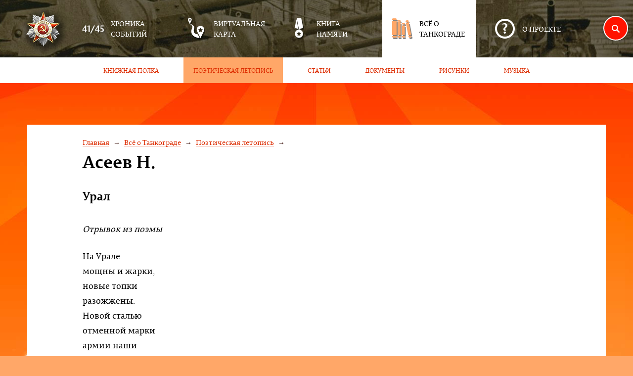

--- FILE ---
content_type: text/html; charset=utf-8
request_url: http://xn--80aaadihbh4b3amdmly.xn--p1ai/books/fasti/fasti_321.html
body_size: 3303
content:
<!DOCTYPE html>
<html>
<head>
	<title>Асеев Н.</title>
	<meta charset="utf-8" />
	<meta name="keywords" content="" />
	<meta name="description" content="" />
	<meta name="viewport" content="width=device-width">
    <meta name="yandex-verification" content="06eb885914b46fa2" />
    <meta name="proculture-verification" content="d2ed3c9c0e2e380b03135e7095ff7fc1" />
    <script async src="https://culturaltracking.ru/static/js/spxl.js?pixelId=25918" data-pixel-id="25918"></script>
    <!-- Снежочек!!!!!
    <script src="https://app.embed.im/snow.js" defer></script> -->
	<link rel="shortcut icon" href="/s/favicon.ico" type="image/x-icon">
	<link rel="stylesheet" href="/s/main.css" media="screen, projection">
	<link rel="stylesheet" href="/s/fancybox/jquery.fancybox.pack.css" media="screen, projection">
	<link rel="stylesheet" href="/s/slick/slick.css" media="screen, projection">
    <!--[if lt IE 9]><link rel="stylesheet" href="/s/ie.css" media="screen, projection"><![endif]-->
	<!--[if lt IE 9]><script src="http://html5shiv.googlecode.com/svn/trunk/html5.js"></script><![endif]-->
    <!--[if lt IE 9]><script src="/s/respond.min.js"></script><![endif]-->
</head>
<body>
<header id="header" class="header">
	<div class="container">
		<div class="logo">
			<a href="/"><img src="/s/images/logo.png" /></a>
		</div>
		<div class="menu-control">
			<a href="#no-click" class="ctrl"><i class="icon-menu"></i></a>
		</div>
	</div>
	<div class="menu">
		<div class="container">
			<div class="logo">
				<a href="/"><img src="/s/images/logo.png" /></a>
			</div>
			<ul class='main'><li class='item'>
					<a href='/history/' class='wrap'>
						<span class='icon'><i class='icon-menu-history'></i><i class='icon-menu-history menu-history-hover hover'></i></span><span class='name'>Хроника событий</span>
					</a>
				</li><li class='item'>
					<a href='/map/' class='wrap'>
						<span class='icon'><i class='icon-menu-map'></i><i class='icon-menu-map menu-map-hover hover'></i></span><span class='name'>Виртуальная карта</span>
					</a>
				</li><li class='item'>
					<a href='/memory/' class='wrap'>
						<span class='icon'><i class='icon-menu-memory'></i><i class='icon-menu-memory menu-memory-hover hover'></i></span><span class='name'>Книга памяти</span>
					</a>
				</li><li class='item active'>
					<a href='/books/' class='wrap'>
						<span class='icon'><i class='icon-menu-books'></i><i class='icon-menu-books menu-books-hover hover'></i></span><span class='name'>Всё о Танкограде</span>
					</a>
				</li><li class='item'>
					<a href='/about/' class='wrap'>
						<span class='icon'><i class='icon-menu-about'></i><i class='icon-menu-about menu-about-hover hover'></i></span><span class='name'>О проекте</span>
					</a>
				</li></ul>		</div>
        <div class='sub'><nav class='container'><a href='/books/bookshelf/' class='item'><span class='uline'>Книжная полка</span></a><a href='/books/fasti/' class='item active'><span class='uline'>Поэтическая летопись</span></a><a href='/books/articles/' class='item'><span class='uline'>Статьи</span></a><a href='/books/documents/' class='item'><span class='uline'>Документы</span></a><a href='/books/illustration/' class='item'><span class='uline'>Рисунки</span></a><a href='/books/music/' class='item'><span class='uline'>Музыка</span></a></nav></div>	</div>
</header>

<div class="innerpage">
	<div class="container">
                        		<div class="row">
			<div class="col-lg-10 col-lg-offset-1">
				<nav class='breadcrumbs ulines'><a href='/'>Главная</a><a href='/books/'>Всё о Танкограде</a><a href='/books/fasti/'>Поэтическая летопись</a></nav>                <h1>Асеев Н.</h1>
                
                                
                <div class="books">
    <div class="item format">
        	    <h3>Урал</h3>
<p><em>Отрывок из поэмы</em></p>
<p>На Урале<br />
мощны и жарки,<br />
новые топки<br />
разожжены.<br />
Новой сталью<br />
отменной марки<br />
армии наши<br />
вооружены.</p>
<p>Новые топки,<br />
новые домны,<br />
новые залежи<br />
рудных жил<br />
и &ndash; бесконечный,<br />
безмерный,<br />
огромный &ndash;<br />
новый запас<br />
человеческих сил!</p>
<p>С русским &ndash;<br />
украинцы и белорусы<br />
силы свои<br />
приложили сюда.<br />
Разноязыки,<br />
народы берутся<br />
единодушно<br />
за дело труда!</p>
<p>Нет! Они родины<br />
не утеряли,<br />
не закатились<br />
на запад их дни:<br />
с новой энергией<br />
на Урале<br />
стержень победы<br />
готовят они.</p>
<p>Мощь их &ndash;<br />
в горниле войны<br />
не растаяла,<br />
голос их<br />
в пушечном громе<br />
не стих:<br />
Вон &ndash; на Тагиле &ndash;<br />
Иван Завертайло<br />
один работает<br />
за тридцатерых!</p>
<p>Вот, - своих сил<br />
не щадя,<br />
не жалея,<br />
завтра превысив<br />
что дали вчера, -<br />
встал Сидоровский,<br />
Базетов,<br />
Валеев,<br />
встали первейшие<br />
мастера!</p>
<p>Не перечтёшь<br />
их числа по пальцам,<br />
Не перечислишь<br />
по номерам.<br />
Слава уральцам,<br />
слава уральцам,<br />
Слава уральцам &ndash;<br />
богатырям!</p>
<p>Ими гордится<br />
не только Урал,<br />
светится сила их,<br />
как самоцветы,<br />
и отливается<br />
в танки металл,<br />
воля их &ndash;<br />
в общую жажду победы!</p>
<p>Летит алюминий<br />
по небесам,<br />
в атаку идут ферросплавы.<br />
И все это добыл<br />
и выдал сам<br />
народ наш<br />
из огненной лавы.</p>
<p>Мы сами достали<br />
руду из земли,<br />
и сами в металл перелили,<br />
и сами, своими руками,<br />
в станки<br />
мудреные закрепили.</p>
<p>И стала страна<br />
наша волей горда,<br />
фашистам &ndash; горячей от жара.<br />
И села подтягивают,<br />
и города<br />
суровым словам сталевара:</p>
<p>&laquo;Лети, мой металл,<br />
свети, мой металл,<br />
не меркни,<br />
ни в холод, ни в жар,<br />
чтоб каждый сказал:<br />
&laquo;Хороший металл,<br />
спасибо тебе,<br />
сталевар!&raquo;</p>
<p>Расти, наш Урал,<br />
грозовой арсенал,<br />
искусством<br />
промыслов разных,<br />
и будет у нас,<br />
как Сталин сказал:<br />
&laquo;На нашей<br />
улице<br />
праздник!&raquo;</p>
<p style="text-align: right;">1942-1943<br />
&nbsp;</p>        
               
                
                <div class="pull-left">
            <a href="/books/fasti/fasti_110.html">←&nbsp;<span class="uline">Анищенко М.</span></a>
        </div>
                
                
                
        <div class="pull-right">
            <a href="/books/fasti/fasti_322.html"><span class="uline">Балина Н.</span>&nbsp;→</a>
        </div>
            </div>
</div>            </div>
		</div>
	</div>
</div>

<footer class="footer container">
	<div class="row">
	    <div class="col-lg-11 col-lg-offset-1">
            <div class="row">
				<div class="col-lg-7 col-md-7">
					<div class="copyright">
						© 2026                        <a href="http://www.chelib.ru/" class="uline" target="_blank">
                            МКУК «Централизованная библиотечная система» города Челябинска
                        </a>
					</div>
				</div>
				<div class="col-lg-5 col-md-5">
                    <div class="developer">
						Создание сайта — <nobr>Интернет-компания
						«<a href="http://insite-it.ru/" class="uline" target="_blank">Инсайт</a>»</nobr>
					</div>
				</div>
			</div>
        </div>
	</div>
</footer>

<form action="/search/" method="get" class="search" role="form">
    <div>
        <a href="#no-click" class="control"><i class="icon-search"></i></a>
    </div>
    <div class="input">
        <input type="search" name="s" class="form-control" value="" placeholder="Поиск по сайту" required="required" />
    </div>
    <div class="button">
        <button class="btn btn-block" title="найти">↲</button>
    </div>
</form>
<div class="scrolltop">
    <a href="#header" class="scrollto">↑</a>
</div>
<script src="/s/jquery-1.11.3.min.js"></script>
<script src="/s/fancybox/jquery.fancybox.pack.js"></script>
<script src="/s/slick/slick.min.js"></script>
<script src="http://maps.api.2gis.ru/2.0/loader.js?pkg=full" data-id="dgLoader"></script>
<script src="/s/main.js"></script>

--- FILE ---
content_type: text/css
request_url: http://xn--80aaadihbh4b3amdmly.xn--p1ai/s/main.css
body_size: 8140
content:
/*! Created 2015-05-12 14:45:11 +0500 AVCH */html,body,div,span,applet,object,iframe,h1,h2,h3,h4,h5,h6,p,blockquote,pre,a,abbr,acronym,address,big,cite,code,del,dfn,em,img,ins,kbd,q,s,samp,small,strike,strong,sub,sup,tt,var,b,u,i,center,dl,dt,dd,ol,ul,li,fieldset,form,label,legend,table,caption,tbody,tfoot,thead,tr,th,td,article,aside,canvas,details,embed,figure,figcaption,footer,header,hgroup,menu,nav,output,ruby,section,summary,time,mark,audio,video{margin:0;padding:0;border:0;font:inherit;font-size:100%;vertical-align:baseline}html{line-height:1}ol,ul{list-style:none}table{border-collapse:collapse;border-spacing:0}caption,th,td{text-align:left;font-weight:normal;vertical-align:middle}q,blockquote{quotes:none}q:before,q:after,blockquote:before,blockquote:after{content:"";content:none}a img{border:none}article,aside,details,figcaption,figure,footer,header,hgroup,main,menu,nav,section,summary{display:block}@font-face{font-family:"HermesNormal";src:url('fonts/HermesNormal.eot?1426668980') format('embedded-opentype'),url('fonts/HermesNormal.woff2?1426668980') format('woff2'),url('fonts/HermesNormal.woff?1426668980') format('woff'),url('fonts/HermesNormal.ttf?1426668980') format('truetype')}@font-face{font-family:"permianseriftypeface-bold";src:url('fonts/PermianSerifTypeface-Bold-webfont.eot?1426668848') format('embedded-opentype'),url('fonts/PermianSerifTypeface-Bold-webfont.woff2?1426668848') format('woff2'),url('fonts/PermianSerifTypeface-Bold-webfont.woff?1426668848') format('woff'),url('fonts/PermianSerifTypeface-Bold-webfont.ttf?1426668848') format('truetype')}@font-face{font-family:"permianseriftypeface-italic";src:url('fonts/PermianSerifTypeface-Italic-webfont.eot?1426668848') format('embedded-opentype'),url('fonts/PermianSerifTypeface-Italic-webfont.woff2?1426668848') format('woff2'),url('fonts/PermianSerifTypeface-Italic-webfont.woff?1426668848') format('woff'),url('fonts/PermianSerifTypeface-Italic-webfont.ttf?1426668848') format('truetype')}@font-face{font-family:"permianseriftypeface-regular";src:url('fonts/PermianSerifTypeface-webfont.eot?1426668848') format('embedded-opentype'),url('fonts/PermianSerifTypeface-webfont.woff2?1426668848') format('woff2'),url('fonts/PermianSerifTypeface-webfont.woff?1426668848') format('woff'),url('fonts/PermianSerifTypeface-webfont.ttf?1426668848') format('truetype')}.container{margin-right:auto;margin-left:auto;padding-left:15px;padding-right:15px}.container:before,.container:after{content:'';display:table}.container:after{clear:both}@media (min-width: 768px){.container{width:750px}}@media (min-width: 992px){.container{width:970px}}@media (min-width: 1200px){.container{width:1170px}}.container-fluid{margin-right:auto;margin-left:auto;padding-left:15px;padding-right:15px}.container-fluid:before,.container-fluid:after{content:'';display:table}.container-fluid:after{clear:both}.row{margin-left:-15px;margin-right:-15px}.row:before,.row:after{content:'';display:table}.row:after{clear:both}.col-xs-1,.col-sm-1,.col-md-1,.col-lg-1,.col-xs-2,.col-sm-2,.col-md-2,.col-lg-2,.col-xs-3,.col-sm-3,.col-md-3,.col-lg-3,.col-xs-4,.col-sm-4,.col-md-4,.col-lg-4,.col-xs-5,.col-sm-5,.col-md-5,.col-lg-5,.col-xs-6,.col-sm-6,.col-md-6,.col-lg-6,.col-xs-7,.col-sm-7,.col-md-7,.col-lg-7,.col-xs-8,.col-sm-8,.col-md-8,.col-lg-8,.col-xs-9,.col-sm-9,.col-md-9,.col-lg-9,.col-xs-10,.col-sm-10,.col-md-10,.col-lg-10,.col-xs-11,.col-sm-11,.col-md-11,.col-lg-11,.col-xs-12,.col-sm-12,.col-md-12,.col-lg-12{position:relative;min-height:1px;padding-left:15px;padding-right:15px}.col-xs-1,.col-xs-2,.col-xs-3,.col-xs-4,.col-xs-5,.col-xs-6,.col-xs-7,.col-xs-8,.col-xs-9,.col-xs-10,.col-xs-11,.col-xs-12{float:left}.col-xs-1{width:8.33333%}.col-xs-2{width:16.66667%}.col-xs-3{width:25%}.col-xs-4{width:33.33333%}.col-xs-5{width:41.66667%}.col-xs-6{width:50%}.col-xs-7{width:58.33333%}.col-xs-8{width:66.66667%}.col-xs-9{width:75%}.col-xs-10{width:83.33333%}.col-xs-11{width:91.66667%}.col-xs-12{width:100%}.col-xs-pull-0{right:auto}.col-xs-pull-1{right:8.33333%}.col-xs-pull-2{right:16.66667%}.col-xs-pull-3{right:25%}.col-xs-pull-4{right:33.33333%}.col-xs-pull-5{right:41.66667%}.col-xs-pull-6{right:50%}.col-xs-pull-7{right:58.33333%}.col-xs-pull-8{right:66.66667%}.col-xs-pull-9{right:75%}.col-xs-pull-10{right:83.33333%}.col-xs-pull-11{right:91.66667%}.col-xs-pull-12{right:100%}.col-xs-push-0{left:auto}.col-xs-push-1{left:8.33333%}.col-xs-push-2{left:16.66667%}.col-xs-push-3{left:25%}.col-xs-push-4{left:33.33333%}.col-xs-push-5{left:41.66667%}.col-xs-push-6{left:50%}.col-xs-push-7{left:58.33333%}.col-xs-push-8{left:66.66667%}.col-xs-push-9{left:75%}.col-xs-push-10{left:83.33333%}.col-xs-push-11{left:91.66667%}.col-xs-push-12{left:100%}.col-xs-offset-0{margin-left:0%}.col-xs-offset-1{margin-left:8.33333%}.col-xs-offset-2{margin-left:16.66667%}.col-xs-offset-3{margin-left:25%}.col-xs-offset-4{margin-left:33.33333%}.col-xs-offset-5{margin-left:41.66667%}.col-xs-offset-6{margin-left:50%}.col-xs-offset-7{margin-left:58.33333%}.col-xs-offset-8{margin-left:66.66667%}.col-xs-offset-9{margin-left:75%}.col-xs-offset-10{margin-left:83.33333%}.col-xs-offset-11{margin-left:91.66667%}.col-xs-offset-12{margin-left:100%}@media (min-width: 768px){.col-sm-1,.col-sm-2,.col-sm-3,.col-sm-4,.col-sm-5,.col-sm-6,.col-sm-7,.col-sm-8,.col-sm-9,.col-sm-10,.col-sm-11,.col-sm-12{float:left}.col-sm-1{width:8.33333%}.col-sm-2{width:16.66667%}.col-sm-3{width:25%}.col-sm-4{width:33.33333%}.col-sm-5{width:41.66667%}.col-sm-6{width:50%}.col-sm-7{width:58.33333%}.col-sm-8{width:66.66667%}.col-sm-9{width:75%}.col-sm-10{width:83.33333%}.col-sm-11{width:91.66667%}.col-sm-12{width:100%}.col-sm-pull-0{right:auto}.col-sm-pull-1{right:8.33333%}.col-sm-pull-2{right:16.66667%}.col-sm-pull-3{right:25%}.col-sm-pull-4{right:33.33333%}.col-sm-pull-5{right:41.66667%}.col-sm-pull-6{right:50%}.col-sm-pull-7{right:58.33333%}.col-sm-pull-8{right:66.66667%}.col-sm-pull-9{right:75%}.col-sm-pull-10{right:83.33333%}.col-sm-pull-11{right:91.66667%}.col-sm-pull-12{right:100%}.col-sm-push-0{left:auto}.col-sm-push-1{left:8.33333%}.col-sm-push-2{left:16.66667%}.col-sm-push-3{left:25%}.col-sm-push-4{left:33.33333%}.col-sm-push-5{left:41.66667%}.col-sm-push-6{left:50%}.col-sm-push-7{left:58.33333%}.col-sm-push-8{left:66.66667%}.col-sm-push-9{left:75%}.col-sm-push-10{left:83.33333%}.col-sm-push-11{left:91.66667%}.col-sm-push-12{left:100%}.col-sm-offset-0{margin-left:0%}.col-sm-offset-1{margin-left:8.33333%}.col-sm-offset-2{margin-left:16.66667%}.col-sm-offset-3{margin-left:25%}.col-sm-offset-4{margin-left:33.33333%}.col-sm-offset-5{margin-left:41.66667%}.col-sm-offset-6{margin-left:50%}.col-sm-offset-7{margin-left:58.33333%}.col-sm-offset-8{margin-left:66.66667%}.col-sm-offset-9{margin-left:75%}.col-sm-offset-10{margin-left:83.33333%}.col-sm-offset-11{margin-left:91.66667%}.col-sm-offset-12{margin-left:100%}}@media (min-width: 992px){.col-md-1,.col-md-2,.col-md-3,.col-md-4,.col-md-5,.col-md-6,.col-md-7,.col-md-8,.col-md-9,.col-md-10,.col-md-11,.col-md-12{float:left}.col-md-1{width:8.33333%}.col-md-2{width:16.66667%}.col-md-3{width:25%}.col-md-4{width:33.33333%}.col-md-5{width:41.66667%}.col-md-6{width:50%}.col-md-7{width:58.33333%}.col-md-8{width:66.66667%}.col-md-9{width:75%}.col-md-10{width:83.33333%}.col-md-11{width:91.66667%}.col-md-12{width:100%}.col-md-pull-0{right:auto}.col-md-pull-1{right:8.33333%}.col-md-pull-2{right:16.66667%}.col-md-pull-3{right:25%}.col-md-pull-4{right:33.33333%}.col-md-pull-5{right:41.66667%}.col-md-pull-6{right:50%}.col-md-pull-7{right:58.33333%}.col-md-pull-8{right:66.66667%}.col-md-pull-9{right:75%}.col-md-pull-10{right:83.33333%}.col-md-pull-11{right:91.66667%}.col-md-pull-12{right:100%}.col-md-push-0{left:auto}.col-md-push-1{left:8.33333%}.col-md-push-2{left:16.66667%}.col-md-push-3{left:25%}.col-md-push-4{left:33.33333%}.col-md-push-5{left:41.66667%}.col-md-push-6{left:50%}.col-md-push-7{left:58.33333%}.col-md-push-8{left:66.66667%}.col-md-push-9{left:75%}.col-md-push-10{left:83.33333%}.col-md-push-11{left:91.66667%}.col-md-push-12{left:100%}.col-md-offset-0{margin-left:0%}.col-md-offset-1{margin-left:8.33333%}.col-md-offset-2{margin-left:16.66667%}.col-md-offset-3{margin-left:25%}.col-md-offset-4{margin-left:33.33333%}.col-md-offset-5{margin-left:41.66667%}.col-md-offset-6{margin-left:50%}.col-md-offset-7{margin-left:58.33333%}.col-md-offset-8{margin-left:66.66667%}.col-md-offset-9{margin-left:75%}.col-md-offset-10{margin-left:83.33333%}.col-md-offset-11{margin-left:91.66667%}.col-md-offset-12{margin-left:100%}}@media (min-width: 1200px){.col-lg-1,.col-lg-2,.col-lg-3,.col-lg-4,.col-lg-5,.col-lg-6,.col-lg-7,.col-lg-8,.col-lg-9,.col-lg-10,.col-lg-11,.col-lg-12{float:left}.col-lg-1{width:8.33333%}.col-lg-2{width:16.66667%}.col-lg-3{width:25%}.col-lg-4{width:33.33333%}.col-lg-5{width:41.66667%}.col-lg-6{width:50%}.col-lg-7{width:58.33333%}.col-lg-8{width:66.66667%}.col-lg-9{width:75%}.col-lg-10{width:83.33333%}.col-lg-11{width:91.66667%}.col-lg-12{width:100%}.col-lg-pull-0{right:auto}.col-lg-pull-1{right:8.33333%}.col-lg-pull-2{right:16.66667%}.col-lg-pull-3{right:25%}.col-lg-pull-4{right:33.33333%}.col-lg-pull-5{right:41.66667%}.col-lg-pull-6{right:50%}.col-lg-pull-7{right:58.33333%}.col-lg-pull-8{right:66.66667%}.col-lg-pull-9{right:75%}.col-lg-pull-10{right:83.33333%}.col-lg-pull-11{right:91.66667%}.col-lg-pull-12{right:100%}.col-lg-push-0{left:auto}.col-lg-push-1{left:8.33333%}.col-lg-push-2{left:16.66667%}.col-lg-push-3{left:25%}.col-lg-push-4{left:33.33333%}.col-lg-push-5{left:41.66667%}.col-lg-push-6{left:50%}.col-lg-push-7{left:58.33333%}.col-lg-push-8{left:66.66667%}.col-lg-push-9{left:75%}.col-lg-push-10{left:83.33333%}.col-lg-push-11{left:91.66667%}.col-lg-push-12{left:100%}.col-lg-offset-0{margin-left:0%}.col-lg-offset-1{margin-left:8.33333%}.col-lg-offset-2{margin-left:16.66667%}.col-lg-offset-3{margin-left:25%}.col-lg-offset-4{margin-left:33.33333%}.col-lg-offset-5{margin-left:41.66667%}.col-lg-offset-6{margin-left:50%}.col-lg-offset-7{margin-left:58.33333%}.col-lg-offset-8{margin-left:66.66667%}.col-lg-offset-9{margin-left:75%}.col-lg-offset-10{margin-left:83.33333%}.col-lg-offset-11{margin-left:91.66667%}.col-lg-offset-12{margin-left:100%}}*,*:before,*:after{-webkit-box-sizing:border-box;-moz-box-sizing:border-box;box-sizing:border-box}body{position:relative;min-width:290px;font:100%/1.42857 Arial,Helvetica,sans-serif;color:#000;background:#ffa768 url('images/bg.jpg?1427950858') no-repeat center top}@media (min-width: 1900px){.homepage>.container:after{content:"";position:absolute;right:0;bottom:-40px;width:870px;height:801px;background:url('images/footer-tank.png?1426819347');z-index:1}.innerpage>.container>.row{position:relative;z-index:2}.innerpage>.container:after{content:"";position:absolute;right:-365px;bottom:-220px;width:870px;height:801px;background:url('images/footer-tank.png?1426819347');z-index:1}.row{margin-left:-14px;margin-right:-14px}}.pagination{font:17px/1 "permianseriftypeface-regular"}.pagination:before,.pagination:after{content:'';display:table}.pagination:after{clear:both}.pagination .label{float:left;padding-top:12px;color:#ffa768}.pagination .item{float:left;min-width:50px;margin-left:15px;padding:8px;border:4px solid #ffa768;text-align:center;color:#3a110b}.pagination a.item:hover{background:#ffa768}.pagination .active{border-color:#f2f2f2;background:#f2f2f2}@media (min-width: 992px){.pagination{padding-left:40px}.pagination .label{margin-right:25px}}.scrolltop{display:none;position:fixed;right:10px;bottom:80px;-moz-border-radius:50%;border-radius:50%;-webkit-box-shadow:-2px 2px 4px 0 rgba(0,0,0,0.25);box-shadow:-2px 2px 4px 0 rgba(0,0,0,0.25);z-index:10}.scrolltop .scrollto{display:block;width:50px;height:50px;-moz-border-radius:50%;border-radius:50%;text-align:center;font-size:24px;font-weight:700;line-height:44px;color:#fff;background:#ff1300}.search{position:fixed;top:124px;right:-245px;display:inline-table;width:280px;z-index:10}.search.open{right:10px}.search.open .input,.search.open .button{opacity:1}.search .control{position:absolute;left:-25px;top:0;width:50px;height:50px;-moz-border-radius:50%;border-radius:50%;text-align:center;font-size:24px;font-weight:700;line-height:44px;border:2px solid white;-webkit-box-shadow:-2px 2px 4px 0 rgba(0,0,0,0.25);box-shadow:-2px 2px 4px 0 rgba(0,0,0,0.25);background:#ff1300;z-index:1}.search .input,.search .button{display:table-cell;vertical-align:middle;opacity:0}.search .input{width:100%}.search .input .form-control{padding:14.5px 10px 14.5px 35px}.search .button{width:50px}.search .button .btn{height:50px;font-size:24px}@media (min-width: 768px){.search{top:32px}}.header{max-width:1336px;margin-left:auto;margin-right:auto;background:url('images/header-bg.jpg?1426733560') no-repeat center top}.header .menu{color:#fff;text-transform:uppercase;font:14px "permianseriftypeface-regular"}.header .menu .main:before,.header .menu .main:after{content:'';display:table}.header .menu .main:after{clear:both}.header .menu .main .item .wrap{display:block;padding:5px}.header .menu .main .item .wrap .icon{height:50px;text-align:center}.header .menu .main .item .wrap .icon i{position:relative;top:50%;-webkit-transform:translateY(-50%);-ms-transform:translateY(-50%);transform:translateY(-50%)}.header .menu .main .item .wrap .icon .hover{display:none}.header .menu .main .item .wrap .name{width:110px}.header .menu .main .item .wrap:hover{color:#ffa768}.header .menu .main .item .wrap:hover .icon i{display:none}.header .menu .main .item .wrap:hover .icon i.hover{display:inline-block}.header .menu .main .active{color:#000;background:#fff}.header .menu .main .active .wrap .icon i{display:none}.header .menu .main .active .wrap .icon .hover{display:inline-block}.header .menu .sub{font:12px/1 "permianseriftypeface-regular";text-transform:uppercase;background:#fff}.header .menu .sub .active{color:#3a110b;background:#ffa768}.header .menu-control{display:none;position:absolute;top:0;right:0;font-size:40px;color:#fff;text-shadow:0 0 60px #333;z-index:15}.header .menu-control .ctrl{display:block;padding-bottom:20px}@media (max-width: 767px){.header .menu{display:none;position:relative;-webkit-box-shadow:0 0 20px 0 #333;box-shadow:0 0 20px 0 #333;background:#555;z-index:12}.header .menu.open{display:block}.header .menu .logo{display:none}.header .menu .main{margin:0 -15px}.header .menu .main .item .wrap .icon,.header .menu .main .item .wrap .name{display:inline-block;vertical-align:middle}.header .menu .main .item .wrap .icon{width:70px}.header .menu .sub{position:absolute;top:0;right:0;bottom:0;width:40%;overflow:auto;z-index:1}.header .menu .sub .container{padding:0}.header .menu .sub .item{display:block;padding:10px}.header .menu-control{display:block}}@media (min-width: 768px){.header .logo{display:none}.header .menu{text-align:center}.header .menu .logo{display:block;float:left;margin-left:-30px;padding-top:12px}.header .menu .main .item{display:inline-block;vertical-align:top;margin:0 5px;padding:8px 0}.header .menu .main .item .wrap .icon,.header .menu .main .item .wrap .name{display:block}.header .sub{text-align:center}.header .sub .item{display:inline-block;padding:1.75%}.header .control{display:none}}@media (min-width: 992px){.header .menu .main .item{margin:0 9px}.header .sub{font-size:14px}}@media (min-width: 1200px){.header .menu{text-align:left}.header .menu .main .item{padding:28px 0}.header .menu .main .item .wrap .icon,.header .menu .main .item .wrap .name{display:inline-block;vertical-align:middle}.header .menu .main .item .wrap .icon{width:70px}.header .menu .main .item .wrap .name{width:110px}.header .sub .item{margin:0 15px}}.footer{padding-top:30px;font:13px/1.25 "permianseriftypeface-regular";background:#fff}.footer .developer,.footer .search{margin-bottom:30px}.home{margin-bottom:40px;padding-bottom:20px;text-align:center;color:#fff;background:url('images/home-bg.jpg?1426743822') no-repeat center top}.home .header{background:none}.home .caption{font:36px/1 "HermesNormal";text-shadow:3px 5px rgba(0,0,0,0.5)}.home .caption .item,.home .caption .icon{display:block}.home .subcaption{margin-bottom:40px;padding:0 20px;font:16px "permianseriftypeface-bold";text-shadow:1px 2px rgba(0,0,0,0.5)}.home .text{position:relative;width:27.5em;font:11px "permianseriftypeface-italic";margin:20px auto 0 auto;padding:1em 4em;text-align:left;text-shadow:1px 2px rgba(0,0,0,0.5)}.home .text:before{content:"‘‘";position:absolute;left:0.28169em;top:-2px;font:7.1em/1 "permianseriftypeface-regular";letter-spacing:-10px}.home .text p{margin-bottom:0.5em;padding:0.5em 0 0.5em 1.75em}.home .control{display:block;margin:0 auto;padding:1.45833em 1.875em;font:14px/24px "permianseriftypeface-bold";text-shadow:1px 2px rgba(0,0,0,0.25);letter-spacing:1px;background:#d3260e}.home .control:active{-webkit-box-shadow:inset 0 3px 5px rgba(0,0,0,0.125);box-shadow:inset 0 3px 5px rgba(0,0,0,0.125)}@media (max-width: 767px){.home .caption{margin-bottom:40px}}@media (min-width: 768px){.home .caption .item,.home .caption .icon{display:inline-block;vertical-align:middle}.home .caption .icon{margin:0 10px}.home .subcaption{font-size:20px}.home .text{font-size:20px}.home .control{width:22.08333em;font-size:24px;line-height:30px}}@media (min-width: 992px){.home{min-height:905px;margin-bottom:80px}}@media (min-width: 1200px){.home .caption{font-size:72px}}.chronicle .info{margin-bottom:40px;padding:20px;font:17px/29px "permianseriftypeface-regular";-webkit-box-shadow:0 2px 3px rgba(0,0,0,0.2);-moz-box-shadow:0 2px 3px rgba(0,0,0,0.2);box-shadow:0 2px 3px rgba(0,0,0,0.2);background:#fff}.chronicle .info .caption{margin-bottom:25px;font:34px/1 "permianseriftypeface-bold"}.chronicle .nav{margin-bottom:40px;font:34px/90px "permianseriftypeface-regular";color:#fff}.chronicle .nav .item{display:block;height:90px;margin-bottom:20px;padding:0 34px;-webkit-box-shadow:0 1px 2px #000;-moz-box-shadow:0 1px 2px #000;box-shadow:0 1px 2px #000;background:#343434 no-repeat right -1px center}.chronicle .nav .item:hover{-webkit-box-shadow:0 10px 15px rgba(0,0,0,0.3);-moz-box-shadow:0 10px 15px rgba(0,0,0,0.3);box-shadow:0 10px 15px rgba(0,0,0,0.3);color:#000;background-color:#fff}.chronicle .nav .item:last-child{margin-bottom:0}@media (min-width: 992px){.chronicle .info{min-height:530px;padding:80px 40px 40px 80px;line-height:30px}.chronicle .info .caption{margin-bottom:40px}}@media (min-width: 1200px){.chronicle{padding-bottom:20px}.chronicle .info{margin-left:18px;margin-right:18px}}@media (min-width: 1900px){.chronicle{background:url('images/chronicle-bg.png?1426826908') no-repeat right bottom}}.map{position:relative;height:830px}.map .map-popup{font:14px/1.42857 "permianseriftypeface-regular";color:#3a110b}.map .map-popup:before,.map .map-popup:after{content:'';display:table}.map .map-popup:after{clear:both}.map .map-popup .caption{margin-bottom:20px}.map .map-popup .photos{float:left;font:24px/1 "permianseriftypeface-bold"}.map .map-popup .photos .count{display:inline-block;vertical-align:middle;margin-left:14px}.map .map-popup .more{float:right;color:#dd2c00}.map .leaflet-popup-content-wrapper{background:#fff}.map .leaflet-map-pane .leaflet-popup-tip-container_svg{fill:#fff}.map .leaflet-popup-content p{margin-bottom:20px}.map .overlay{position:absolute;left:0;top:0;right:0;bottom:0;padding-top:20px;color:#fff;background:rgba(0,0,0,0.75);z-index:1}.map .overlay .caption{margin-bottom:20px;font:30px/1 "permianseriftypeface-bold"}.map .overlay .text{font:14px/24px "permianseriftypeface-regular"}.map .overlay .text p{margin-bottom:15px}.map .overlay .info{padding-top:165px;text-align:center;background:url('images/map-info-bg.png?1426828360') no-repeat center top}.map .overlay .info .count{margin-bottom:5px;font:48px/1 "permianseriftypeface-bold"}.map .overlay .info .count:before{content:">";margin-left:-45px;margin-right:15px;font:1.2em/30px "permianseriftypeface-regular";color:#ffa768}.map .overlay .info .label{font:14px/1.5 "permianseriftypeface-regular"}.map .overlay .control{height:84px;margin-top:30px;padding:0 6px;border:4px solid #ffa768;font:14px/66px "permianseriftypeface-bold";color:#fff}.map .overlay .control .name{display:inline-block;vertical-align:middle;padding:0 6px}@media (min-width: 480px){.map .overlay .caption{font-size:34px}.map .overlay .text{font-size:16px}.map .overlay .info .count{margin-bottom:20px;font-size:60px;line-height:30px}.map .overlay .info .label{font-size:17px;line-height:36px}.map .overlay .control{margin-top:40px;padding:0 10px;font-size:22px}.map .overlay .control .name{padding:0 10px}}@media (min-width: 768px){.map .overlay{padding-top:100px}.map .overlay .caption{margin-bottom:40px}.map .overlay .text{font-size:17px;line-height:30px}.map .overlay .text p{margin-bottom:30px}.map .overlay .info{padding-top:175px}.map .overlay .control{margin-top:75px;padding:0 35px;font-size:24px}.map .overlay .control .name{padding:0 18px}}@media (min-width: 992px){.map .overlay .text{padding-right:30px}}@media (min-width: 1200px){.map .overlay .caption,.map .overlay .text{padding-left:140px}.map .overlay .text{padding-right:130px}}@media (max-height: 910px){.map{padding-left:35px;padding-right:35px}}.homepage{background:url('images/homepage-bg.jpg?1427952825') no-repeat center top}.homepage .container{padding-top:40px;padding-left:30px;padding-right:30px;background:#fff}.homepage .memorybook{margin-bottom:40px;padding-bottom:40px;border-bottom:1px solid #cfcfcf}.homepage .tankograd{padding-bottom:60px}.homepage .tankograd .nav{font:20px/1 "permianseriftypeface-regular"}.homepage .tankograd .nav .item{margin-bottom:10px}.homepage .tankograd .nav .item a{line-height:1;background-position:center 1.35em}.homepage .about{margin:0 -30px;padding-left:30px;padding-right:30px;background:#f2f2f2}@media (min-width: 768px){.homepage{padding-top:40px}}@media (min-width: 992px){.homepage{padding-top:100px}.homepage .container{padding-top:100px}.homepage .memorybook{margin-bottom:80px;padding-bottom:80px}.homepage .memorybook .text{padding-top:30px}}@media (min-width: 1200px){.homepage .tankograd .text{padding-left:75px;background:url('images/tankograd-text-bg.png?1426841084') no-repeat left top}}.innerpage{margin:10px 0}.innerpage .container{position:relative;padding-top:25px;padding-bottom:25px;background:#fff}.innerpage .filter{margin-bottom:20px;font:17px "permianseriftypeface-regular";color:#3a110b;background:#ffa768}.innerpage .filter .item{display:inline-block;padding:15px 10px;background:#ffa768}.innerpage .filter a{text-decoration:underline}.innerpage .filter .active{background:#fff}.innerpage .chronicle{background:none}.innerpage .map{padding-left:0;padding-right:0}@media (min-width: 992px){.innerpage{margin:40px 0}.innerpage .wrap-filter{padding-left:130px}.innerpage .filter{position:absolute;left:0;top:0;width:100px;margin-bottom:0;padding-top:110px;text-align:center;z-index:3}.innerpage .filter .item{width:100%}}@media (min-width: 1200px){.innerpage{margin:84px 0}.innerpage .wrap-filter{padding-left:40px}}.about{margin-bottom:40px;padding-top:50px;background:#fff}.about .sponsors{position:relative;z-index:2}.about .sponsors .item{margin-right:30px;-webkit-box-shadow:0 1px 2px rgba(0,0,0,0.25);-moz-box-shadow:0 1px 2px rgba(0,0,0,0.25);box-shadow:0 1px 2px rgba(0,0,0,0.25)}.about .sponsors p{margin-bottom:60px}.about .footer{position:relative;border-top:1px solid #cfcfcf;background:none;z-index:2}@media (max-width: 767px){.about .sponsors .item{display:inline-block;margin-bottom:20px}.about .sponsors .item img{width:100%;max-width:320px}}@media (min-width: 768px){.about .sponsors .item{display:inline-block}}@media (min-width: 992px){.about{padding-top:90px}.about .sponsors{padding-left:50px}.about .footer .developer{text-align:right}}.breadcrumbs{margin-bottom:10px;font:14px "permianseriftypeface-regular"}.breadcrumbs:before,.breadcrumbs:after{content:'';display:table}.breadcrumbs:after{clear:both}.breadcrumbs a{position:relative;float:left;margin-right:30px}.breadcrumbs a:after{content:"→";position:absolute;top:0;right:-30px;bottom:0;width:30px;text-align:center;color:#3a110b}.books>.item,.books>.row>.item{margin-bottom:20px}.books>.item:before,.books>.item:after,.books>.row>.item:before,.books>.row>.item:after{content:'';display:table}.books>.item:after,.books>.row>.item:after{clear:both}.books>.item:last-child,.books>.row>.item:last-child{border-bottom:0}.books>.item .info,.books>.row>.item .info{float:left;font:0.70588em/23px "permianseriftypeface-regular";color:#bbb}.books>.item .info .item,.books>.row>.item .info .item{display:block;height:23px}.books>.item .caption,.books>.row>.item .caption{margin-bottom:15px}.books>.item .siblings,.books>.row>.item .siblings{margin:0 -14px}.books>.item .siblings:before,.books>.item .siblings:after,.books>.row>.item .siblings:before,.books>.row>.item .siblings:after{content:'';display:table}.books>.item .siblings:after,.books>.row>.item .siblings:after{clear:both}.books>.item .siblings .book,.books>.row>.item .siblings .book{float:left;width:200px;min-height:370px;margin:0 14px;text-align:center}.books>.item .siblings .book .image,.books>.row>.item .siblings .book .image{height:310px;margin-bottom:20px}.books>.item .siblings .book .image img,.books>.row>.item .siblings .book .image img{position:relative;top:50%;-webkit-transform:translateY(-50%);-ms-transform:translateY(-50%);transform:translateY(-50%);-webkit-box-shadow:0 2px 3px rgba(0,0,0,0.2);-moz-box-shadow:0 2px 3px rgba(0,0,0,0.2)}.books>.item .siblings .book .caption,.books>.row>.item .siblings .book .caption{font:12px/1.15 "permianseriftypeface-regular";text-transform:uppercase}.books>.item{padding-bottom:5px;border-bottom:1px solid #cfcfcf}@media (max-width: 767px){.books>.item .info{margin-bottom:20px}.books>.item .caption{clear:both}}@media (min-width: 768px){.books>.item{margin-bottom:15px;padding-bottom:0}.books>.item .info{font-size:14px}.books>.item .info .item{float:left;margin-right:20px}}@media (min-width: 992px){.books>.item{margin-bottom:30px;padding-bottom:0}.books>.item .info{float:right}}.memorybook .caption{margin-bottom:10px}.memorybook .item{position:relative;display:block;-webkit-box-shadow:0 1px 2px rgba(0,0,0,0.25);-moz-box-shadow:0 1px 2px rgba(0,0,0,0.25);box-shadow:0 1px 2px rgba(0,0,0,0.25)}.memorybook .item img{width:100%}.memorybook>.row>.col-md-12 a.item>img[src="/s/images/memorybook/photo.jpg"]{min-height: 169px}.memorybook>.row>.col-md-12 a.item>img[src="/s/images/memorybook/mail.jpg"]{min-height: 170px}.memorybook .item .name{position:absolute;left:45px;top:50px;font:23px/1 "permianseriftypeface-regular";z-index:1}.memorybook p{margin-bottom:30px}.tankograd .nav{font:20px/1 "permianseriftypeface-regular"}.tankograd .nav .item{margin-bottom:10px}.tankograd .nav .item a{line-height:1;background-position:center 1.35em}@media (min-width: 992px){.tankograd .nav{padding-left:50px}}fieldset{padding:0;margin:0;border:0}legend{display:block;width:100%;padding:0;margin-bottom:20px;font-size:21px;line-height:inherit;color:#333;border:0;border-bottom:1px solid #e5e5e5}label{display:inline-block;max-width:100%;margin-bottom:5px;font-weight:700}input[type="search"]{-webkit-box-sizing:border-box;-moz-box-sizing:border-box;box-sizing:border-box}input[type="radio"],input[type="checkbox"]{margin:4px 0 0;margin-top:1px \9;line-height:normal}input[type="file"]{display:block}select[multiple],select[size]{height:auto}select optgroup{font-size:inherit;font-style:inherit;font-family:inherit}input[type="file"]:focus,input[type="radio"]:focus,input[type="checkbox"]:focus{outline:thin dotted;outline:5px auto -webkit-focus-ring-color;outline-offset:-2px}input[type="number"]::-webkit-outer-spin-button,input[type="number"]::-webkit-inner-spin-button{height:auto}.form-control{display:block;width:100%;font:14px/1.42857 Arial;margin:0;padding:8.5px 12px;color:#555;vertical-align:middle;background-color:#fff;background-image:none;border:1px solid #ccc;-webkit-box-shadow:inset 0 1px 1px rgba(0,0,0,0.075);box-shadow:inset 0 1px 1px rgba(0,0,0,0.075);-webkit-transition:border-color ease-in-out .15s, box-shadow ease-in-out .15s;transition:border-color ease-in-out .15s, box-shadow ease-in-out .15s}.form-control:focus{border-color:#66afe9;outline:0;-webkit-box-shadow:inset 0 1px 1px rgba(0,0,0,0.075),0 0 8px rgba(102,175,233,0.6);box-shadow:inset 0 1px 1px rgba(0,0,0,0.075),0 0 8px rgba(102,175,233,0.6)}.form-control::-webkit-input-placeholder{color:#999}.form-control:-moz-placeholder{color:#999}.form-control:-ms-input-placeholder{color:#999}.form-control[disabled],.form-control[readonly],fieldset[disabled] .form-control{cursor:not-allowed;background-color:#eee}textarea.form-control{height:auto}.form-group{margin-bottom:15px}.radio,.checkbox{position:relative;display:block;min-height:20px;margin-top:10px;margin-bottom:10px}.radio label,.checkbox label{padding-left:20px;margin-bottom:0;font-weight:normal;line-height:20px;cursor:pointer}.radio input[type="radio"],.radio-inline input[type="radio"],.checkbox input[type="checkbox"],.checkbox-inline input[type="checkbox"]{position:absolute;margin-left:-20px;margin-top:4px \9}.radio+.radio,.checkbox+.checkbox{margin-top:-5px}.radio-inline,.checkbox-inline{display:inline-block;padding-left:20px;margin-bottom:0;vertical-align:middle;font-weight:normal;cursor:pointer}.radio-inline+.radio-inline,.checkbox-inline+.checkbox-inline{margin-top:0;margin-left:10px}input[type="radio"][disabled],input[type="checkbox"][disabled],input[type="radio"].disabled,input[type="checkbox"].disabled,fieldset[disabled] input[type="radio"],fieldset[disabled] input[type="checkbox"]{cursor:not-allowed}.radio-inline.disabled,.checkbox-inline.disabled,fieldset[disabled] .radio-inline,fieldset[disabled] .checkbox-inline{cursor:not-allowed}.radio.disabled label,.checkbox.disabled label,fieldset[disabled] .radio label,fieldset[disabled] .checkbox label{cursor:not-allowed}.form-control-static{margin-bottom:0}.help-block{display:block;margin-top:5px;margin-bottom:10px;color:#737373}.btn{display:inline-block;vertical-align:middle;height:38px;font:14px/38px Arial;margin:0;padding:0 12px;border:1px solid transparent;text-align:center;text-decoration:none;cursor:pointer;-webkit-user-select:none;-moz-user-select:none;-ms-user-select:none;user-select:none;background-color:none;background-image:none}.btn:focus,.btn:active:focus,.btn.active:focus{outline:thin dotted;outline:5px auto -webkit-focus-ring-color;outline-offset:-2px}.btn:hover,.btn:focus{text-decoration:none}.btn:active,.btn.active{outline:0;background-image:none;-webkit-box-shadow:inset 0 3px 5px rgba(0,0,0,0.125);box-shadow:inset 0 3px 5px rgba(0,0,0,0.125)}.btn-default{*zoom:1;filter:progid:DXImageTransform.Microsoft.gradient(gradientType=0, startColorstr='#FFFFFFFF', endColorstr='#FFE6E6E6');background-image:url('[data-uri]');background-size:100%;background-image:-webkit-gradient(linear, 50% 0%, 50% 100%, color-stop(0%, #ffffff),color-stop(100%, #e6e6e6));background-image:-moz-linear-gradient(#ffffff,#e6e6e6);background-image:-webkit-linear-gradient(#ffffff,#e6e6e6);background-image:linear-gradient(#ffffff,#e6e6e6);color:#555;border-color:#e6e6e6;text-shadow:0 1px 1px rgba(0,0,0,0.1)}.btn-default:hover{color:#555;background:#e6e6e6}.btn-block{display:block;width:100%}.btn-block+.btn-block{margin-top:5px}.btn.disabled,.btn[disabled],fieldset[disabled] .btn{cursor:not-allowed;pointer-events:none;opacity:0.65;filter:alpha(opacity=65);-webkit-box-shadow:none;box-shadow:none}.btn-default.disabled,.btn-default[disabled],fieldset[disabled] .btn-default,.btn-default.disabled:hover,.btn-default[disabled]:hover,fieldset[disabled] .btn-default:hover,.btn-default.disabled:focus,.btn-default[disabled]:focus,fieldset[disabled] .btn-default:focus,.btn-default.disabled:active,.btn-default[disabled]:active,fieldset[disabled] .btn-default:active,.btn-default.disabled.active,.btn-default[disabled].active,fieldset[disabled] .btn-default.active{background-color:#fff;border-color:#ccc}input[type="submit"].btn-block,input[type="reset"].btn-block,input[type="button"].btn-block{width:100%}.icon-sprite,.icon-_menu,.icon-menu-about,.icon-menu-books,.icon-menu-history,.icon-menu-map,.icon-menu-memory,.icon-menu,.icon-photos,.icon-search,.icon-star-white,.icon-star,.icon-utf{background-image:url('images/icon-s8e8f97e1b3.png');background-repeat:no-repeat}.icon-_menu{background-position:0 0;height:40px;width:40px}.icon-menu-about{background-position:0 -80px;height:40px;width:40px}.icon-menu-about:hover,.icon-menu-about.menu-about-hover{background-position:0 -40px}.icon-menu-books{background-position:0 -162px;height:42px;width:43px}.icon-menu-books:hover,.icon-menu-books.menu-books-hover{background-position:0 -120px}.icon-menu-history{background-position:0 -223px;height:19px;width:46px}.icon-menu-history:hover,.icon-menu-history.menu-history-hover{background-position:0 -204px}.icon-menu-map{background-position:0 -286px;height:44px;width:35px}.icon-menu-map:hover,.icon-menu-map.menu-map-hover{background-position:0 -242px}.icon-menu-memory{background-position:0 -373px;height:43px;width:19px}.icon-menu-memory:hover,.icon-menu-memory.menu-memory-hover{background-position:0 -330px}.icon-menu{background-position:0 -416px;height:72px;width:114px}.icon-photos{background-position:0 -488px;height:22px;width:27px}.icon-search{background-position:0 -510px;height:16px;width:16px}.icon-star-white{background-position:0 -526px;height:28px;width:27px}.icon-star{background-position:0 -554px;height:25px;width:25px}.icon-utf{background-position:0 -579px;height:20px;width:20px}[class^="icon-"],[class*=" icon-"]{display:inline-block;vertical-align:middle}hr,img{border:none}hr{border-bottom:1px dotted #ddd}img{vertical-align:middle}ol,ul{list-style-position:outside}table td,table th{vertical-align:top}big{font-size:larger}small{font-size:smaller}sub,sup{font-size:smaller;line-height:0}sub{vertical-align:sub}sup{vertical-align:super}strong{font-weight:bold}em{font-style:italic}abbr[title]{border-bottom:1px dotted}mark{background:#ff0;color:#000}a{color:inherit;text-decoration:none}a:hover{color:inherit}a:visited{color:inherit}.ulines a,a.uline,a .uline{text-decoration:none;color:#dd2c00;background-image:url([data-uri]);background-repeat:repeat-x;background-position:center 1.35em}.ulines a:hover,a.uline:hover,a:hover .uline{color:#f00;background-image:url([data-uri])}h1{font-size:36px}h2{font-size:32px}h3{font-size:24px}h4{font-size:23px}h5{font-size:18px}h6{font-size:17px}h1,h2,h3{font-family:"permianseriftypeface-bold";line-height:1;margin-bottom:20px}h4,h5,h6{font-family:"permianseriftypeface-regular";line-height:1.25;margin-bottom:15px}h6{font-family:"permianseriftypeface-bold"}@media (min-width: 768px){h1,h2,h3{margin-bottom:40px}h4,h5,h6{margin-bottom:30px}}.format{font:17px/30px "permianseriftypeface-regular"}.format a{color:#dd2c00}.format a:hover{color:#f00}.format p,.format form,.format hr,.format iframe,.format blockquote,.format q,.format table,.format ol,.format ul{margin-bottom:15px}.format ol{list-style-type:decimal}.format ol li{margin:0 0 0 20px}.format ul>li{padding:2px 0 2px 40px;background:url('images/icon/star.png?1426579840') no-repeat left top 4px}.format table{width:100%}.format table tr:nth-child(even) td{background:#f2f2f2}.format table th,.format table td{padding:2px 4px;border-bottom:1px solid #cfcfcf;border-collapse:collapse}.format table th{text-align:center;font-weight:700;color:#000}.format .pull-left{margin:4px 20px 15px 0}.format .pull-right{margin:4px 0 15px 20px}.format .dashed,.format .dotted{text-decoration:none}@media (min-width: 768px){.format p,.format form,.format hr,.format iframe,.format blockquote,.format q,.format table,.format ol,.format ul{margin-bottom:20px}.format ul{padding-left:60px}.format .pull-left{margin:4px 40px 10px 0}.format .pull-right{margin:4px 0 10px 40px}}@media (min-width: 992px){.format p,.format form,.format hr,.format iframe,.format blockquote,.format q,.format table,.format ol,.format ul{margin-bottom:25px}.format table th,.format table td{padding:14px 20px 14px 30px}}.clearfix:before,.clearfix:after{content:'';display:table}.clearfix:after{clear:both}.hide{display:none}.pull-right{float:right}.pull-left{float:left}.text-center{text-align:center}.text-left{text-align:left}.text-right{text-align:right}.dotted{text-decoration:none;border-bottom:1px dotted}.dashed{text-decoration:none;border-bottom:1px dashed}


--- FILE ---
content_type: application/javascript
request_url: http://xn--80aaadihbh4b3amdmly.xn--p1ai/s/main.js
body_size: 1880
content:
'use strict';

$.extend(true,$.fancybox.defaults,{helpers:{overlay:{locked:false}},tpl:{closeBtn:'<a class="fancybox-item fancybox-close"></a>',next:'<a class="fancybox-nav fancybox-next"><span></span></a>',prev:'<a class="fancybox-nav fancybox-prev"><span></span></a>'}});

var BREAKPOINTS = {
	lt: 480,
	sm: 768,
	md: 992,
	lg: 1200,
	mg: 1900
};

$(document).ready(function(){

	initLayout();

	initMenu();

	initSearch();

	initMap();

	initUtilities();
});

function initLayout() {
	var $window = $(window),
		$scrolltop = $('.scrolltop'),
		$content = $('.content'),
		$innerpageContainer = $('.innerpage .container'),
		$innerpageFilter = $('.innerpage .filter');

	$window.on('resize', function() {
		var windowWidth = $(this).width(),
			h = 0;

		$content.siblings().each(function() { h += $(this).outerHeight(); });

		$content.css('min-height', $window.height() - h);

		if($innerpageFilter.length > 0) {
			if(windowWidth > BREAKPOINTS.md) {
				$innerpageContainer
					.css({ 'min-height': $innerpageFilter.innerHeight() })
					.addClass('wrap-filter');
			} else {
				$innerpageContainer
					.css({ 'min-height': 'auto' })
					.removeClass('wrap-filter');
			}
		}
	}).on('scroll', function() {
		if($window.scrollTop() > $window.height() / 3) {
			$scrolltop.fadeIn();
		} else {
			$scrolltop.fadeOut();
		}
	}).trigger('resize');
}

function initMenu() {
	var $menuControl = $('.menu-control .ctrl'),
		$menu = $('.menu');

	$menuControl.on('click', function() {
		$menu.toggleClass('open');
	});
}

function initSearch() {
	var $search = $('.search'),
		$searchControl = $search.find('.control');

	$searchControl.on('click', function() {
		$search.toggleClass('open');
	});
}

function initMap() {
	var $mapOverlay = $('.map-overlay'),
		$mapControl = $('.map-control'),
		map,
		mapIconUrl = '/s/images/map-placemark.png',
		mapIconActiveUrl = '/s/images/map-placemark-active.png',
		mapPopupLoaderUrl = '/s/fancybox/fancybox_loading.gif';

	if(document.getElementById('map-container') == null) return;

    DG.then(function () {
        var i,
        	mapZoom = 14,
        	mapZoomIconsMin = 10,
        	mapZoomIconsMax = 14,
			mapZoomIcons = {
				9:  { iconUrl: mapIconUrl, iconSize: [10, 12], iconAnchor: [7,  13]},
				10: { iconUrl: mapIconUrl, iconSize: [17, 26], iconAnchor: [10, 24]},
				11: { iconUrl: mapIconUrl, iconSize: [24, 40], iconAnchor: [13, 35]},
				12: { iconUrl: mapIconUrl, iconSize: [31, 54], iconAnchor: [16, 46]},
				13: { iconUrl: mapIconUrl, iconSize: [38, 68], iconAnchor: [19, 57]},
				14: { iconUrl: mapIconUrl, iconSize: [46, 72], iconAnchor: [22, 68]}
			},
			mapMarkersGroup = DG.featureGroup(),
			mapMarkers = [],
			activeMarker = false,
			polyline;

        map = DG.map('map-container', {
            center: [55.16418663, 61.39170200],
            zoom: mapZoom
        });

        map.on('zoomend', function() {
        	var zoom = map.getZoom();

        	if(mapZoomIcons[zoom] === undefined) {
        		if(zoom < mapZoomIconsMin) {
        			zoom = mapZoomIconsMin;
        		} else if(zoom > mapZoomIconsMax) {
        			zoom = mapZoomIconsMax;
        		}
        	}

			for(i in mapMarkers) {
				if(PLACEMARKS[i].active) {
					mapMarkers[i].setIcon(DG.icon($.extend({}, mapZoomIcons[zoom], {iconUrl: mapIconActiveUrl})));
				} else {
					mapMarkers[i].setIcon(DG.icon(mapZoomIcons[zoom]));
				}
			}
        });

		for(i in PLACEMARKS) {
			mapMarkers[i] = DG.marker(PLACEMARKS[i].coord, {
				id: PLACEMARKS[i].id,
				title: PLACEMARKS[i].name,
				active: PLACEMARKS[i].active === true
			})
			.bindPopup('<img src="' + mapPopupLoaderUrl + '" />', {
				maxWidth: 500
			})
			.openPopup()
			.on('click', function() {
				var marker = this,
					layerStreet;

				DG.ajax('/map/object.html', {
					type: 'get',
					data: {
						isNaked: 1,
						id: marker.options.id,
						active: marker.options.active
					},
					success: function(data) {
						var $data = $(data),
							$streetWkt;

						$streetWkt = $data.find('.data-street-wkt');

						if($streetWkt.length > 0) {
							layerStreet = DG.Wkt.geoJsonLayer($streetWkt.val()).addTo(map);

							marker.on('popupclose', function() {
								layerStreet.remove();
							});
						}

						marker.setPopupContent(data);
					},
					error: function(error) {
						console.log('error', error);
					}
				});
			}).addTo(mapMarkersGroup);

			if(PLACEMARKS[i].active) {
				activeMarker = mapMarkers[i];
			}
		}

		mapMarkersGroup.addTo(map);

		if(activeMarker === false) {
			map.fitBounds(mapMarkersGroup.getBounds());
		} else {
			map.setView(activeMarker.getLatLng(), 18);
			// activeMarker.fire('click');
		}
    });

	$mapControl.on('click', function() {
		$mapOverlay.fadeOut();
	});
}

function initUtilities() {

	$('.fancybox').fancybox();

	$('.slick').slick();

	$('.format a[href^=#], a.scrollto[href^=#]').each(function() {
		var $target = $(this.hash);

		$(this).on('click', function() {
			if($target.length > 0) {
				$('html, body').animate({ scrollTop: $target.offset().top }, 'slow');
			}
			return false;
	    });
	});

	$('a[href=#no-click]').on('click', function() { return false; });
}